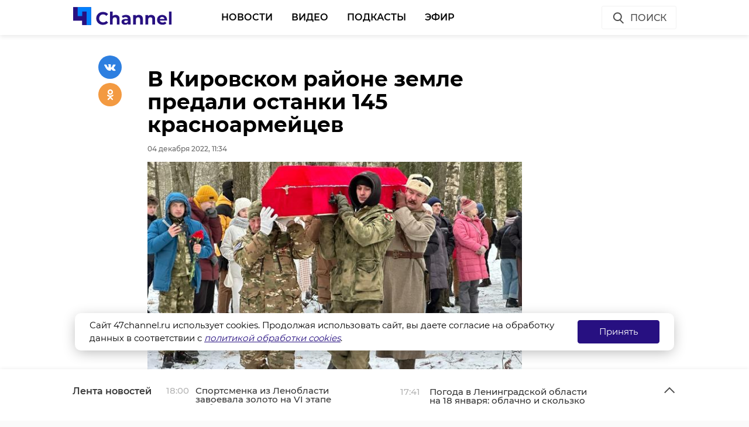

--- FILE ---
content_type: text/html; charset=UTF-8
request_url: https://47channel.ru/event/v-gatcine-utverdili-byudzet-na-2023-god?ads_page_number=2
body_size: 6136
content:
<div class="article active-current" data-id="455561" data-uri="https://47channel.ru/event/v-gatcine-utverdili-byudzet-na-2023-god" data-title="В Гатчине утвердили бюджет на 2023 год" 
        data-next-article-id="455560" data-next-article-uri="https://47channel.ru/event/spasateli-preduprezdayut-zitelei-lenoblasti-o-silnom-snegopade-v-voskresene" 
    >

  <div class="article__wrapper">
    

    <div class="article__in">
      <div class="side__article-aside">
        <div class="ya_ads">
          <!-- Yandex.RTB R-A-285276-3 -->
                        <div class="ya_ads__place" id="yandex_rtb_R-A-285276-3-455561"></div>
                        <script type="text/javascript">
                            (function(w, d, n, s, t) {
                                w[n] = w[n] || [];
                                w[n].push(function() {
                                    Ya.Context.AdvManager.render({
                                        blockId: "R-A-285276-3",
                                        renderTo: "yandex_rtb_R-A-285276-3-455561",
                                        async: true,
                                        pageNumber: 2
                                    });
                                });
                                t = d.getElementsByTagName("script")[0];
                                s = d.createElement("script");
                                s.type = "text/javascript";
                                s.src = "//an.yandex.ru/system/context.js";
                                s.async = true;
                                t.parentNode.insertBefore(s, t);
                            })(this, this.document, "yandexContextAsyncCallbacks");
                        </script>
          <!-- Yandex.RTB R-A-285276-4 -->
                        <div class="ya_ads__place" id="yandex_rtb_R-A-285276-4-455561"></div>
                        <script type="text/javascript">
                            (function(w, d, n, s, t) {
                                w[n] = w[n] || [];
                                w[n].push(function() {
                                    Ya.Context.AdvManager.render({
                                        blockId: "R-A-285276-4",
                                        renderTo: "yandex_rtb_R-A-285276-4-455561",
                                        async: true,
                                        pageNumber: 2
                                    });
                                });
                                t = d.getElementsByTagName("script")[0];
                                s = d.createElement("script");
                                s.type = "text/javascript";
                                s.src = "//an.yandex.ru/system/context.js";
                                s.async = true;
                                t.parentNode.insertBefore(s, t);
                            })(this, this.document, "yandexContextAsyncCallbacks");
                        </script>
        </div>
      </div>
      <div class="side__article-content">
        <div class="article__content">
          
          <h1 class="article__title" data-id="455561">В Гатчине утвердили бюджет на 2023 год</h1>
          <div class="article__meta">
            <div class="article__meta__date">04 декабря 2022, 10:49</div>
                          <div class="article__meta__poster">
                <img title="" alt="" src="/media/photos/230373.jpg">
              </div>
                      </div>
	  <div class="article__social-buttons">
                <div class="article__social-buttons__inner">
                    <div class="article__social-buttons__title">Подписывайтесь на нас в</div>
                    <div class="article__social-buttons__links">
                                                <a class="article__social-buttons__link article__social-buttons__link--yanews" href="https://yandex.ru/news/?favid=254128874" target="_blank" rel="nofollow">
                            <img src="/media/images/news-logo2.svg" />
                        </a>
                                                                        <a class="article__social-buttons__link article__social-buttons__link--zen" href="https://zen.yandex.ru/47channel.ru" target="_blank" rel="nofollow">
                            <img src="/media/images/zen-logo2.svg" />
                        </a>
                                                                    </div>
                </div>
            </div>
            <style>
                .article__social-buttons {
                    width: 100%;
                    overflow: hidden;
                    #padding-top: 16px;
                    padding-bottom: 16px;
                }
                .article__social-buttons__title {
                    margin: 2px 15px 15px 0;
                    float: left;
                }
                .article__social-buttons__links {
                    float: left;
                }
                .article__social-buttons__links a{
                    text-decoration: none;
                    margin-right: 15px;
                }
                .article__social-buttons__links a img{
                    height: 20px;
                    margin-bottom: 10px;
                }
            </style>

                  <div class="article__wysiwyg">
                          <p>Большая часть средств пойдет на образование и культуру.</p>
                                      <p dir="ltr" style="line-height:1.7999999999999998;margin-top:0pt;margin-bottom:0pt;"><span style="font-variant-numeric: normal; font-variant-east-asian: normal; vertical-align: baseline;">Недавно прошло заседание Совета депутатов Гатчины, на котором утвердили бюджет на 2023 год. Проект уже одобрен контрольно-счетной палатой Гатчинского района. Об этом рассказала председатель комитета финансов Гатчинского района Любовь Орехова.</span></p><p><br></p><p dir="ltr" style="line-height:1.7999999999999998;margin-top:0pt;margin-bottom:0pt;"><span style="font-variant-numeric: normal; font-variant-east-asian: normal; vertical-align: baseline;">Согласно данным, дефицит составит 77,6 миллиона рублей, что представляет собой 9,7% от общего дохода. Самый большой налоговый доход поступает от физических лиц. По прогнозам, в 2023 году сумма составит около 451,3 млн рублей. Самый большой неналоговый доход приходится на арендную плату за земельные участки, которая по прогнозам составит 157,8 млн рублей.</span></p><p><br></p><p dir="ltr" style="line-height:1.7999999999999998;margin-top:0pt;margin-bottom:0pt;"><span style="font-variant-numeric: normal; font-variant-east-asian: normal; vertical-align: baseline;">Больше всего денег из бюджета будет затрачено на образование и развитие культуры. Так, на строительство и ремонт школ, улучшение системы образования и культурных учреждений выделили 633 млн руб. Для транспортной инфраструктуры запланировано затратить свыше 97,4 млн рублей. Минимальный расход бюджета потребуется в сельском хозяйстве – около 16 млн рублей.</span></p><p><br></p><p dir="ltr" style="line-height:1.7999999999999998;margin-top:0pt;margin-bottom:0pt;"><span style="font-variant-numeric: normal; font-variant-east-asian: normal; vertical-align: baseline;">Доходная часть бюджета Гатчины в 2023 году составит около миллиарда рублей, а расходная – свыше 1 млрд 91 млн рублей. Дефицит, по прогнозам, закроют дотациями из бюджета Ленинградской области и Гатчины.</span></p><p dir="ltr" style="line-height:1.7999999999999998;margin-top:0pt;margin-bottom:0pt;"><span style="font-variant-numeric: normal; font-variant-east-asian: normal; vertical-align: baseline;"><br></span></p>
                          
                          <p style="overflow: scroll"><span style="color: #999999;"><em>Фото: Анастасия Илюшина / 47channel.ru</em></span></p>
            
          </div>


          <div class="article__tags">
            <ul class="article__tags-list">
                              <li class="article__tags-item"><a href="/search_result/?query=федеральный бюджет&type=1" class="article__tags-link">федеральный бюджет</a></li>

                              <li class="article__tags-item"><a href="/search_result/?query=гатчинский район&type=1" class="article__tags-link">гатчинский район</a></li>

                              <li class="article__tags-item"><a href="/search_result/?query=бюджет&type=1" class="article__tags-link">бюджет</a></li>

                              <li class="article__tags-item"><a href="/search_result/?query=гатчина&type=1" class="article__tags-link">гатчина</a></li>

                          </ul>
          </div>
          <div class="article__share">
            <div class="article__share__header">Поделиться статьей:</div>
            <div data-url="/event/v-gatcine-utverdili-byudzet-na-2023-god" data-title="В Гатчине утвердили бюджет на 2023 год" class="social-likes">
		              <div class="vkontakte"></div>
              <div class="odnoklassniki"></div>
            </div>
          </div>
                    <div class="article__yandex-direct">
            <div class="ad_burger"><svg width="8" height="20" viewBox="0 0 8 20" fill="white" xmlns="http://www.w3.org/2000/svg"><circle cx="4" cy="4" r="1.5"></circle><circle cx="4" cy="10" r="1.5"></circle><circle cx="4" cy="16" r="1.5"></circle></svg></div><a href="http://ЗАЩИТНИК47.РФ" target="_blank"><img class="banner" src="/media/_b/1264x250_kontraktniki_aprel_2025.jpg"></a><div class="ad_info"><pre></pre></div>
          </div>
        </div>
      </div>
      <div class="clearboth"></div>
    </div>

    <div class="article__suggest hidden">
    <div class="smi24__informer smi24__auto" data-smi-blockid="29273"></div>
<div class="smi24__informer smi24__auto" data-smi-blockid="29275"></div>
<script>(window.smiq = window.smiq || []).push({});</script>


	      <div class="article__in">
        <div class="article__suggest__header">Рекомендуем</div>
      </div>
      <div class="article__suggest__list loop owl-carousel owl-theme">

                  <div style="width:240px;" class="article__suggest__item">

            <div class="article__suggest__poster">
              <img src="/media/photos/219434.jpg">
            </div>

            <a href="/event/v-karere-pod-gatcinoi-malcika-zasypalo-peskom-on-edva-ne-pogib" class="article__suggest__link">
              <div class="article__suggest__title">В Ленобласти мальчик чуть не погиб под песком на карьере</div>
              <div class="article__suggest__meta">
                <div class="datetime">21 августа 2022, 11:46</div>
              </div>
            </a>
          </div>
                  <div style="width:240px;" class="article__suggest__item">

            <div class="article__suggest__poster">
              <img src="/media/photos/220625.jpg">
            </div>

            <a href="/event/kvantorium-dlya-skolnikov-v-gatcine-skoro-vstretit-pervyx-ucenikov" class="article__suggest__link">
              <div class="article__suggest__title">Новый &quot;Кванториум&quot; в Гатчине скоро встретит первых у ...</div>
              <div class="article__suggest__meta">
                <div class="datetime">30 августа 2022, 19:45</div>
              </div>
            </a>
          </div>
                  <div style="width:240px;" class="article__suggest__item">

            <div class="article__suggest__poster">
              <img src="/media/photos/222563.jpg">
            </div>

            <a href="/event/v-gatcine-otkrylsya-mezdunarodnyi-kinofestival-literatura-i-kino" class="article__suggest__link">
              <div class="article__suggest__title">В Гатчине открылся Международный кинофестиваль «Лите ...</div>
              <div class="article__suggest__meta">
                <div class="datetime">16 сентября 2022, 07:13</div>
              </div>
            </a>
          </div>
                  <div style="width:240px;" class="article__suggest__item">

            <div class="article__suggest__poster">
              <img src="/media/photos/225045.jpg">
            </div>

            <a href="/event/v-gatcine-neizvestnyi-ugnal-avtomobil-za-25-mln-rublei" class="article__suggest__link">
              <div class="article__suggest__title">В Гатчине неизвестный угнал автомобиль за 2,5 млн рублей</div>
              <div class="article__suggest__meta">
                <div class="datetime">08 октября 2022, 13:49</div>
              </div>
            </a>
          </div>
                  <div style="width:240px;" class="article__suggest__item">

            <div class="article__suggest__poster">
              <img src="/media/photos/225763.jpg">
            </div>

            <a href="/event/v-gatcine-za-pyatietazkoi-nasli-skelet-celoveka" class="article__suggest__link">
              <div class="article__suggest__title">В Гатчине за пятиэтажкой нашли скелет человека</div>
              <div class="article__suggest__meta">
                <div class="datetime">15 октября 2022, 10:35</div>
              </div>
            </a>
          </div>
                  <div style="width:240px;" class="article__suggest__item">

            <div class="article__suggest__poster">
              <img src="/media/photos/225788.jpg">
            </div>

            <a href="/event/troix-zitelei-gatciny-zaderzali-za-napadenie-na-migrantov" class="article__suggest__link">
              <div class="article__suggest__title">Троих жителей Гатчины задержали за нападение на мигр ...</div>
              <div class="article__suggest__meta">
                <div class="datetime">15 октября 2022, 17:06</div>
              </div>
            </a>
          </div>
                  <div style="width:240px;" class="article__suggest__item">

            <div class="article__suggest__poster">
              <img src="/media/photos/226321.jpg">
            </div>

            <a href="/event/zitelnica-gatciny-xotela-zarabotat-na-investiciyax-no-poteryala-bolee-2-millionov-rublei" class="article__suggest__link">
              <div class="article__suggest__title">Жительница Гатчины хотела заработать на инвестициях, ...</div>
              <div class="article__suggest__meta">
                <div class="datetime">23 октября 2022, 12:32</div>
              </div>
            </a>
          </div>
                  <div style="width:240px;" class="article__suggest__item">

            <div class="article__suggest__poster">
              <img src="/media/photos/227762.jpg">
            </div>

            <a href="/event/na-mokroi-ot-pervogo-snega-trasse-pod-gatcinoi-proizoslo-troinoe-dtp" class="article__suggest__link">
              <div class="article__suggest__title">На мокрой от первого снега трассе под Гатчиной произ ...</div>
              <div class="article__suggest__meta">
                <div class="datetime">06 ноября 2022, 13:54</div>
              </div>
            </a>
          </div>
                  <div style="width:240px;" class="article__suggest__item">

            <div class="article__suggest__poster">
              <img src="/media/photos/227763.jpg">
            </div>

            <a href="/event/zitelei-gatciny-zdut-na-publicnyx-slusaniyax-po-proektam-byudzeta-i-blagoustroistva" class="article__suggest__link">
              <div class="article__suggest__title">Жителей Гатчины ждут на публичных слушаниях по проек ...</div>
              <div class="article__suggest__meta">
                <div class="datetime">06 ноября 2022, 14:43</div>
              </div>
            </a>
          </div>
                  <div style="width:240px;" class="article__suggest__item">

            <div class="article__suggest__poster">
              <img src="/media/photos/228423.jpg">
            </div>

            <a href="/event/v-centre-gatciny-perekryli-dvizenie-iz-za-polumarafona" class="article__suggest__link">
              <div class="article__suggest__title">В центре Гатчины перекрыли движение из-за полумарафона</div>
              <div class="article__suggest__meta">
                <div class="datetime">13 ноября 2022, 11:44</div>
              </div>
            </a>
          </div>
                  <div style="width:240px;" class="article__suggest__item">

            <div class="article__suggest__poster">
              <img src="/media/photos/228970.jpg">
            </div>

            <a href="/event/v-gatcine-pokazut-dokumentalnye-filmy-na-kinofestivale-dorogami-pamyati-i-slavy" class="article__suggest__link">
              <div class="article__suggest__title">В Гатчине покажут документальные фильмы на кинофести ...</div>
              <div class="article__suggest__meta">
                <div class="datetime">20 ноября 2022, 14:30</div>
              </div>
            </a>
          </div>
                  <div style="width:240px;" class="article__suggest__item">

            <div class="article__suggest__poster">
              <img src="/media/photos/230350.jpg">
            </div>

            <a href="/event/ulicnye-xudozniki-zaversili-raspisyvat-podzemnyi-perexod-na-baltiiskom-vokzale-v-gatcine" class="article__suggest__link">
              <div class="article__suggest__title">Уличные художники завершили свои работы по росписи п ...</div>
              <div class="article__suggest__meta">
                <div class="datetime">03 декабря 2022, 12:15</div>
              </div>
            </a>
          </div>
                  <div style="width:240px;" class="article__suggest__item">

            <div class="article__suggest__poster">
              <img src="/media/photos/232556.jpg">
            </div>

            <a href="/event/pod-gatcinoi-pyanyi-muzcina-prolomil-priyatelyu-golovu-toporom-i-sam-vyzval-policiyu" class="article__suggest__link">
              <div class="article__suggest__title">Под Гатчиной пьяный мужчина проломил приятелю голову ...</div>
              <div class="article__suggest__meta">
                <div class="datetime">24 декабря 2022, 16:30</div>
              </div>
            </a>
          </div>
                  <div style="width:240px;" class="article__suggest__item">

            <div class="article__suggest__poster">
              <img src="/media/photos/232585.jpg">
            </div>

            <a href="/event/v-gatcine-dedy-morozy-i-snegurocki-ustroili-zabeg-na-2023-metra" class="article__suggest__link">
              <div class="article__suggest__title">В Гатчине Деды Морозы и Снегурочки устроили забег на ...</div>
              <div class="article__suggest__meta">
                <div class="datetime">25 декабря 2022, 17:37</div>
              </div>
            </a>
          </div>
                  <div style="width:240px;" class="article__suggest__item">

            <div class="article__suggest__poster">
              <img src="/media/photos/233639.jpg">
            </div>

            <a href="/event/pod-gatcinoi-voditel-mersedesa-nasmert-sbil-pesexoda" class="article__suggest__link">
              <div class="article__suggest__title">Под Гатчиной водитель «Мерседеса» насмерть сбил пешехода</div>
              <div class="article__suggest__meta">
                <div class="datetime">07 января 2023, 12:17</div>
              </div>
            </a>
          </div>
                  <div style="width:240px;" class="article__suggest__item">

            <div class="article__suggest__poster">
              <img src="/media/photos/280841.jpg">
            </div>

            <a href="/event/skolniki-posetili-den-otkrytyx-dverei-giefpt" class="article__suggest__link">
              <div class="article__suggest__title">Школьники посетили день открытых дверей ГИЭФПТ</div>
              <div class="article__suggest__meta">
                <div class="datetime">20 апреля 2024, 13:46</div>
              </div>
            </a>
          </div>
              </div>
		    </div>


  </div>
</div>
